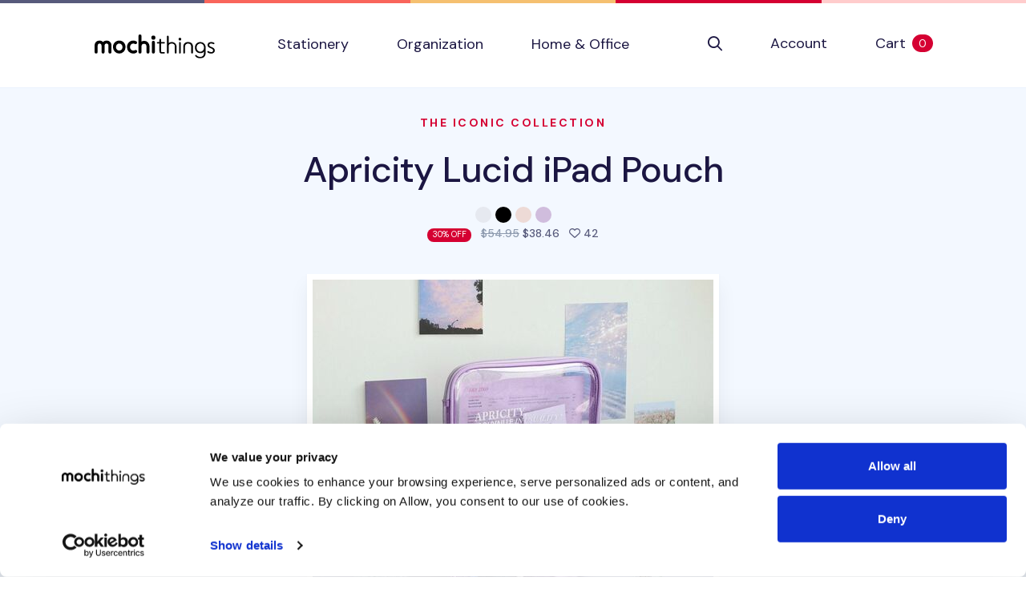

--- FILE ---
content_type: text/html; charset=utf-8
request_url: https://shop.mochithings.com/products/135854/variants/135858
body_size: 62129
content:
<!DOCTYPE html>
<html lang="en" data-controller="cookies-consent" data-cookies-consent-active-value="true">
  <head>
    <meta charset="utf-8">
    <meta name="viewport" content="width=device-width, initial-scale=1, shrink-to-fit=no">
    <title>
        MochiThings: Apricity Lucid iPad Pouch
    </title>

    <link rel="apple-touch-icon-precomposed" sizes="180x180" href="https://static-cache.mochi.media/assets/favicons/apple-touch-icon-180x180-precomposed-b16b835203b133037601611d0e873fac8c026ab9e6c116a8b60b31c58ce280e8.png">
<link rel="apple-touch-icon-precomposed" sizes="152x152" href="https://static-cache.mochi.media/assets/favicons/apple-touch-icon-152x152-precomposed-6d186323e2a1cd5166f1ad760554b5ddbde078daf28d35a8e70ebaf759f5857d.png">
<link rel="apple-touch-icon-precomposed" sizes="144x144" href="https://static-cache.mochi.media/assets/favicons/apple-touch-icon-144x144-precomposed-448f11177933b7545d8e714def89e8548f0c8a8a238b8958791210de02e84f55.png">
<link rel="apple-touch-icon-precomposed" sizes="120x120" href="https://static-cache.mochi.media/assets/favicons/apple-touch-icon-120x120-precomposed-2d09adb6e1a8440950c9296fd281ff3bcd5573c0cbd701fcd3f0d106588e393c.png">
<link rel="apple-touch-icon-precomposed" sizes="114x114" href="https://static-cache.mochi.media/assets/favicons/apple-touch-icon-114x114-precomposed-53d1eb40680984d1f5aa40c69b10b5a6c3c5782d875b3bc01588c266fb34b379.png">
<link rel="apple-touch-icon-precomposed" sizes="80x80" href="https://static-cache.mochi.media/assets/favicons/apple-touch-icon-80x80-precomposed-10ee8875273ea597bc2c611bfd3e0e184b4bc98b0be4b2f0f70ae19f35dfe60a.png">
<link rel="apple-touch-icon-precomposed" sizes="76x76" href="https://static-cache.mochi.media/assets/favicons/apple-touch-icon-76x76-precomposed-a9a0c667162ed4b028951d61e683b21dee673d48f406303eb013a8cb98f80b23.png">
<link rel="apple-touch-icon-precomposed" sizes="72x72" href="https://static-cache.mochi.media/assets/favicons/apple-touch-icon-72x72-precomposed-73ffcdb50838570aea378f56c0ddb40c7ca4b4822dc6c5ec2131d6ff77eeb561.png">
<link rel="apple-touch-icon-precomposed" sizes="60x60" href="https://static-cache.mochi.media/assets/favicons/apple-touch-icon-60x60-precomposed-e869d75b4e38d50cf787554143113ae8898d532ab4222df1c98ebd1cbb20d186.png">
<link rel="apple-touch-icon-precomposed" sizes="57x57" href="https://static-cache.mochi.media/assets/favicons/apple-touch-icon-57x57-precomposed-b0bdd7acb7585c702781b436257ec1912c4f5a0a69574d235242c59305e05a2f.png">
<link rel="apple-touch-icon-precomposed" sizes="40x40" href="https://static-cache.mochi.media/assets/favicons/apple-touch-icon-40x40-precomposed-3e82e8c8793e131f43e245d912e5ce35967fb7fa014d8992c0bac16218afcf04.png">
<link rel="apple-touch-icon-precomposed" href="https://static-cache.mochi.media/assets/favicons/apple-touch-icon-precomposed-b0bdd7acb7585c702781b436257ec1912c4f5a0a69574d235242c59305e05a2f.png">
<link rel="icon" type="image/png" sizes="192x192" href="https://static-cache.mochi.media/assets/favicons/android-chrome-192x192-1e9ba8b90a90699ff41a2a591576be325f4649125f35687b0ee3af30d59749e8.png">
<link rel="icon" type="image/png" sizes="96x96" href="https://static-cache.mochi.media/assets/favicons/favicon-96x96-1831bf22199e6bff470cf9ac1c35b3ee16b796374c5e6515bb740926f3ea795c.png">
<link rel="icon" type="image/png" sizes="32x32" href="https://static-cache.mochi.media/assets/favicons/favicon-32x32-004722600acc992230893732a17a88947a086be4677eb86fab6fa412d959ca73.png">
<link rel="icon" type="image/png" sizes="16x16" href="https://static-cache.mochi.media/assets/favicons/favicon-16x16-366c2975dd9620c502aa24178e2e88dfb26c8a194ecdd5f430c64a518489b9f3.png">
<link rel="shortcut icon" href="https://static-cache.mochi.media/assets/favicons/favicon-676856820db862b0ded39b7d7b2f30ade2826d16e34dbae685e149afefdabc90.ico">

    <meta name="csrf-param" content="authenticity_token" />
<meta name="csrf-token" content="tDNLIQ871nMo-g_wlhCu62z09Z8TeTQFVubjV0-vRZCmavDFzdz95jGO-Swxa3RcDpQ8t66mmCgeST-xnwmVTg" />
    <meta name="csp-nonce" content="044383025cb7383f81a082b70918fe43" />
      
<meta name="description" content="Express yourself with the Apricity iPad Pouch! It’s a fun pouch that’s clear so you can see everything inside and decorate it to add your own personality. It’s also na...">
<meta property="og:type" content="og:product">
<meta property="og:title" content="Apricity Lucid iPad Pouch">
<meta property="og:site_name" content="MochiThings">
<meta property="og:image" content="https://assets-production.mochi.media/products/135854/photos/260716-apricity-lucid-ipad-pouch-f47706.jpg">
<meta property="og:url" content="https://shop.mochithings.com/products/135854/variants/135858">
<meta property="og:description" content="Express yourself with the Apricity iPad Pouch! It’s a fun pouch that’s clear so you can see everything inside and decorate it to add your own personality. It’s also na...">
<meta property="og:price:standard_amount" content="54.95">
<meta property="og:availability" content="instock">
<meta property="product:price:amount" content="38.46">
<meta property="product:price:currency" content="USD">
<meta name="twitter:card" content="summary_large_image">
<meta name="twitter:site" content="@mochithings">
<meta name="twitter:title" content="Apricity Lucid iPad Pouch">
<meta name="twitter:description" content="Express yourself with the Apricity iPad Pouch! It’s a fun pouch that’s clear so you can see everything inside and decorate it to add your own personality. It’s also na...">
<meta name="twitter:image" content="https://assets-production.mochi.media/products/135854/photos/260716-apricity-lucid-ipad-pouch-f47706.jpg">
<link rel="canonical" href="https://shop.mochithings.com/products/135854">

<script type="application/ld+json" data-turbo-eval="false">
  {
    "@context": "https://schema.org",
    "@graph": [{"@context":"https://schema.org/","@type":"Organization","@id":"https://shop.mochithings.com/","name":"MochiThings","url":"https://shop.mochithings.com/","logo":"https://static-cache.mochi.media/assets/branding/logos/mochithings-15d93ec56eda5e5ebcca3f557e515b07bd645bbd6cbac767e2cd77fd1ce1d6f6.svg","sameAs":["https://www.facebook.com/mochithings","https://www.twitter.com/mochithings","https://www.instagram.com/mochigrams","https://www.pinterest.com/mochithings","https://www.linkedin.com/company/mochithings-llc"]},{"@context":"https://schema.org/","@type":"Product","@id":"https://shop.mochithings.com/products/135854/variants/135858","sku":"456CAA","mpn":"456CAA","name":"Apricity Lucid iPad Pouch, 04 Lavender Pearl","image":"https://assets-production.mochi.media/products/135854/photos/260716-apricity-lucid-ipad-pouch-f47706.jpg","description":"Express yourself with the Apricity iPad Pouch! It’s a fun pouch that’s clear so you can see everything inside and decorate it to add your own personality. It’s also na...","url":"https://shop.mochithings.com/products/135854/variants/135858","brand":{"@type":"Organization","@id":"https://shop.mochithings.com/","name":"MochiThings"},"offers":{"@type":"Offer","url":"https://shop.mochithings.com/products/135854/variants/135858","price":"54.95","priceCurrency":"USD","priceValidUntil":"2025-11-14","itemCondition":"https://schema.org/NewCondition","availability":"https://schema.org/InStock"}},{"@context":"https://schema.org","@type":"BreadcrumbList","itemListElement":[{"@type":"ListItem","position":1,"item":{"@type":"Organization","@id":"https://shop.mochithings.com/","url":"https://shop.mochithings.com/","name":"MochiThings"}},{"@type":"ListItem","position":2,"item":{"@type":"Product","@id":"https://shop.mochithings.com/products/135854/variants/135858","url":"https://shop.mochithings.com/products/135854/variants/135858","name":"Apricity Lucid iPad Pouch, 04 Lavender Pearl"}}]},{"@context":"https://schema.org","@type":"BreadcrumbList","itemListElement":[{"@type":"ListItem","position":1,"item":{"@type":"Organization","@id":"https://shop.mochithings.com/","url":"https://shop.mochithings.com/","name":"MochiThings"}},{"@type":"ListItem","position":2,"item":{"@type":"WebPage","@id":"https://shop.mochithings.com/brands/iconic","url":"https://shop.mochithings.com/brands/iconic","name":"Iconic"}},{"@type":"ListItem","position":3,"item":{"@type":"Product","@id":"https://shop.mochithings.com/products/135854/variants/135858","url":"https://shop.mochithings.com/products/135854/variants/135858","name":"Apricity Lucid iPad Pouch, 04 Lavender Pearl"}}]}]
  }
</script>




    <script src="https://static-cache.mochi.media/assets/bootstrap-6d00340d69a91c75d42a90c9cd3409f6e915da5fc68cd6a5c529ec27e903f3dc.js" data-turbo-track="reload" defer="defer"></script>
<script src="https://static-cache.mochi.media/assets/turbo-588051c9a0391b714f30ad01c8121b39e82532f5295039ddfc9a08344f0545a1.js" data-turbo-track="reload" defer="defer"></script>
<script src="https://static-cache.mochi.media/assets/pagy-3b0727b06b87d0217278a734c0b4d9a441abb8ee35c6499a0622070538f0f93b.js" data-turbo-track="reload" defer="defer"></script>
    <script src="https://static-cache.mochi.media/assets/mochistore-85973a891d0f89057051a69219bb6e5fe8c8d24f5f5f6f6900cab796faed0c03.js" data-turbo-track="reload" defer="defer" type="module"></script>
    <script src="https://static-cache.mochi.media/assets/telemetry-339148ac566995dbc30eabe7a7a9aa954c8121988816ddee13c9fcc768cee3ce.js" data-turbo-track="reload" defer="defer" type="module"></script>
    <script type="text/javascript" data-turbo-eval="false">
  window.dataLayer = window.dataLayer || [];
  function gtag(){dataLayer.push(arguments);}
  gtag('consent', 'default', {  'ad_storage': 'denied', 'ad_user_data': 'denied', 'ad_personalization': 'denied', 'analytics_storage': 'denied', 'functionality_storage': 'denied', 'personalization_storage': 'denied', 'security_storage': 'granted' }); 
  gtag('set', 'ads_data_redaction', true);
</script>
<script async src="https://www.googletagmanager.com/gtag/js?id=G-JXZXNMVB9Y" data-turbo-eval="false"></script>
<script type="text/javascript" data-turbo-eval="false">
!function(f,b,e,v,n,t,s){if(f.fbq)return;n=f.fbq=function(){n.callMethod?
n.callMethod.apply(n,arguments):n.queue.push(arguments)};if(!f._fbq)f._fbq=n;
n.push=n;n.loaded=!0;n.version='2.0';n.queue=[];t=b.createElement(e);t.async=!0;
t.src=v;s=b.getElementsByTagName(e)[0];s.parentNode.insertBefore(t,s)}(window,
document,'script','https://connect.facebook.net/en_US/fbevents.js');
if(window.gtag) { window.gtag('js', new Date()); window.gtag("config", "G-JXZXNMVB9Y"); window.gtag("config", "AW-985862229"); }
if(window.fbq) { window.fbq('consent', 'revoke'); window.fbq('dataProcessingOptions', ['LDU'], 0, 0); window.fbq('init', '185891788414631'); }
</script>
    <link rel="stylesheet" href="https://static-cache.mochi.media/assets/mochistore-vendor-400625169d941b4be5b7c17e5d33ad386dac4b8a422af4b5698ce495db04d5ab.css" data-turbo-track="reload" />
<link rel="stylesheet" href="https://static-cache.mochi.media/assets/mochistore-fonts-ebe93ec70c09bbd56e166c6952a2e05424b20ffa320b29c3d390b4c1a36bfde9.css" data-turbo-track="reload" />
<link rel="stylesheet" href="https://static-cache.mochi.media/assets/mochistore-ac2fa07e7847f9bba9144f63a4b18acccd280ee654cf587b1579a9ae2fc5b8ba.css" data-turbo-track="reload" />
  </head>

  <body data-cookies-consent-target="body">
    <div class="visually-hidden-focusable overflow-hidden"> 
  <div class="container-xl">
    <a class="d-inline-flex p-2 m-1" href="#content" data-turbo="false">Skip to main content</a>
    <a class="d-inline-flex p-2 m-1" href="/accessibility">Accessibility statement</a>
  </div>
</div>
    <nav class="navbar navbar-expand-lg navbar-light bg-white border-bottom" data-controller="navbar">
  <div class="container-fluid container-lg">

    <button class="navbar-toggler me-4 mt-1" type="button" data-bs-toggle="collapse" data-bs-target="#collapsible" aria-label="Toggle navigation" aria-expanded="false">
      <span class="navbar-toggler-icon"></span>
    </button>

    <a class="navbar-brand d-lg-none" title="Return to home" href="/">
  <img width="150" alt="Return to home" src="https://static-cache.mochi.media/assets/branding/logos/mochithings-15d93ec56eda5e5ebcca3f557e515b07bd645bbd6cbac767e2cd77fd1ce1d6f6.svg" />
</a>
    
    <turbo-frame id="mobile_cart_menu_item">
      <div class="ms-auto d-lg-none" data-turbo-permanent>
  <a class="align-items-center" rel="nofollow" data-turbo-frame="_top" href="/cart">
    <i class="fa-regular fa-shopping-cart text-dark" aria-hidden="true"></i>
    <span class="visually-hidden">View shopping cart</span>
    <span class="badge text-bg-primary ms-2">0 <span class="visually-hidden">items in cart</span></span>
</a></div>

</turbo-frame>
    <div class="collapse navbar-collapse" id="collapsible">
      <a class="navbar-brand d-none d-lg-block px-lg-6" title="Return to home" href="/">
  <img width="150" alt="Return to home" src="https://static-cache.mochi.media/assets/branding/logos/mochithings-15d93ec56eda5e5ebcca3f557e515b07bd645bbd6cbac767e2cd77fd1ce1d6f6.svg" />
</a>

      <ul class="navbar-nav w-100">
        <li class="nav-item">
  <a class="nav-link" role="button" href="/stationery">
    Stationery
</a></li>

        <li class="nav-item">
  <a class="nav-link" role="button" href="/organization">
    Organization
</a></li>

        <li class="nav-item">
  <a class="nav-link" role="button" href="/home-office">
    Home &amp; Office
</a></li>

      </ul>

      <turbo-frame id="cart_menu_cluster" target="_top">
  <ul class="navbar-nav">
    <li class="nav-item">
  <a class="nav-link" role="button" aria-label="Search" href="/search_results">
    <span style="vertical-align: middle;"><i class="fa-regular fa-search" aria-hidden="true"></i></span>
    <span class="d-inline-block d-lg-none ms-1">Search</span>
</a></li>

    <li class="nav-item">
  <a class="nav-link" href="/customers/sign_in">
    Account
</a></li>

    <li class="nav-item" data-turbo-permanent>
  <a class="nav-link d-flex align-items-center" rel="nofollow" data-turbo-frame="_top" href="/cart">
    Cart <span class="badge text-bg-primary ms-2">0 <span class="visually-hidden">items in cart</span></span>
</a></li>

  </ul>
</turbo-frame>
    </div>
  </div>
</nav>
    
    

<main role="main" id="content">
  <section class="pt-6 bg-light">
  <div class="container-fluid container-lg">
    <div class="row">
      <div class="col-12 text-center">
        <h1 class="display-4 mb-4">
          <small class="h6 d-block text-uppercase text-primary mb-5">
            <a href="/brands/iconic">The Iconic Collection</a>
          </small>

          <a class="text-dark" href="/products/135854">Apricity Lucid iPad Pouch</a>
        </h1>
        
            <img class="product-figure" alt="Apricity Lucid iPad Pouch, 01 Clear" src="https://assets-production.mochi.media/products/135855/figures/42218-figure-445b4d.jpg" width="20" height="20" />

            <img class="product-figure" alt="Apricity Lucid iPad Pouch, 02 Black" src="https://assets-production.mochi.media/products/135856/figures/42219-figure-52436e.jpg" width="20" height="20" />

            <img class="product-figure" alt="Apricity Lucid iPad Pouch, 03 Pink Pearl" src="https://assets-production.mochi.media/products/135857/figures/42220-figure-5f8467.jpg" width="20" height="20" />

            <img class="product-figure" alt="Apricity Lucid iPad Pouch, 04 Lavender Pearl" src="https://assets-production.mochi.media/products/135858/figures/42221-figure-341904.jpg" width="20" height="20" />


        <p class="h6 text-secondary mb-7">
            <span class="badge bg-primary text-uppercase badge-pill me-2">
    30% OFF
  </span>

<span class="me-2">
    <s class="text-gray-500">$54.95</s>

  $38.46
</span>
          <i class="fa-regular fa-heart" aria-hidden="true"></i> 42 <span class="visually-hidden">people favorited this product</span>
        </p>
      </div>
    </div>
  </div>
</section>

  <div class="position-relative">
    <div class="shape shape-fluid-x shape-bottom text-light pb-18">
      <div class="shape-img pb-8 pb-md-11">
        <svg viewBox="0 0 100 50" preserveAspectRatio="none"><path d="M0 0h100v25H75L25 50H0z" fill="currentColor"/></svg>
      </div>
    </div>
  </div>

  <section class="product-gallery" 
  role="region"
  aria-label="Product image gallery"
  data-controller="gallery gallery-zoom" 
  data-gallery-start-at-index-value="5">

  <div class="container-fluid container-lg">
    <div class="row justify-content-center">
      <div class="col-12 col-lg-7">

        <div class="swiper" 
          data-gallery-target="slider"
          role="img"
          aria-label="Apricity Lucid iPad Pouch product images"
          aria-live="polite">
          <div class="swiper-wrapper" aria-live="polite" aria-atomic="true">
              <div class="swiper-slide text-center pb-5" 
                role="group" 
                aria-label="Image 1 of 20">
                <img class="img-fluid border border-white border-7 shadow" alt="Apricity Lucid iPad Pouch - Image 1" data-gallery-zoom-target="photo" data-zoom-src="https://assets-production.mochi.media/products/135854/photos/260712-apricity-lucid-ipad-pouch-94b352.jpg" src="https://assets-production.mochi.media/products/135854/photos/square_thumbnail_260712-apricity-lucid-ipad-pouch-94b352.jpg" />
              </div>
              <div class="swiper-slide text-center pb-5" 
                role="group" 
                aria-label="Image 2 of 20">
                <img class="img-fluid border border-white border-7 shadow" alt="Apricity Lucid iPad Pouch - Image 2" data-gallery-zoom-target="photo" data-zoom-src="https://assets-production.mochi.media/products/135854/photos/260713-apricity-lucid-ipad-pouch-6cd30c.jpg" src="https://assets-production.mochi.media/products/135854/photos/square_thumbnail_260713-apricity-lucid-ipad-pouch-6cd30c.jpg" />
              </div>
              <div class="swiper-slide text-center pb-5" 
                role="group" 
                aria-label="Image 3 of 20">
                <img class="img-fluid border border-white border-7 shadow" alt="Apricity Lucid iPad Pouch - Image 3" data-gallery-zoom-target="photo" data-zoom-src="https://assets-production.mochi.media/products/135854/photos/260717-apricity-lucid-ipad-pouch-898b32.jpg" src="https://assets-production.mochi.media/products/135854/photos/square_thumbnail_260717-apricity-lucid-ipad-pouch-898b32.jpg" />
              </div>
              <div class="swiper-slide text-center pb-5" 
                role="group" 
                aria-label="Image 4 of 20">
                <img class="img-fluid border border-white border-7 shadow" alt="Apricity Lucid iPad Pouch - Image 4" data-gallery-zoom-target="photo" data-zoom-src="https://assets-production.mochi.media/products/135854/photos/260723-apricity-lucid-ipad-pouch-5fa570.jpg" src="https://assets-production.mochi.media/products/135854/photos/square_thumbnail_260723-apricity-lucid-ipad-pouch-5fa570.jpg" />
              </div>
              <div class="swiper-slide text-center pb-5" 
                role="group" 
                aria-label="Image 5 of 20">
                <img class="img-fluid border border-white border-7 shadow" alt="Apricity Lucid iPad Pouch - Image 5" data-gallery-zoom-target="photo" data-zoom-src="https://assets-production.mochi.media/products/135854/photos/260731-apricity-lucid-ipad-pouch-fd339e.jpg" src="https://assets-production.mochi.media/products/135854/photos/square_thumbnail_260731-apricity-lucid-ipad-pouch-fd339e.jpg" />
              </div>
              <div class="swiper-slide text-center pb-5" 
                role="group" 
                aria-label="Image 6 of 20">
                <img class="img-fluid border border-white border-7 shadow" alt="Apricity Lucid iPad Pouch - Image 6" data-gallery-zoom-target="photo" data-zoom-src="https://assets-production.mochi.media/products/135854/photos/260716-apricity-lucid-ipad-pouch-f47706.jpg" src="https://assets-production.mochi.media/products/135854/photos/square_thumbnail_260716-apricity-lucid-ipad-pouch-f47706.jpg" />
              </div>
              <div class="swiper-slide text-center pb-5" 
                role="group" 
                aria-label="Image 7 of 20">
                <img class="img-fluid border border-white border-7 shadow" alt="Apricity Lucid iPad Pouch - Image 7" data-gallery-zoom-target="photo" data-zoom-src="https://assets-production.mochi.media/products/135854/photos/260718-apricity-lucid-ipad-pouch-fef21c.jpg" src="https://assets-production.mochi.media/products/135854/photos/square_thumbnail_260718-apricity-lucid-ipad-pouch-fef21c.jpg" />
              </div>
              <div class="swiper-slide text-center pb-5" 
                role="group" 
                aria-label="Image 8 of 20">
                <img class="img-fluid border border-white border-7 shadow" alt="Apricity Lucid iPad Pouch - Image 8" data-gallery-zoom-target="photo" data-zoom-src="https://assets-production.mochi.media/products/135854/photos/260719-apricity-lucid-ipad-pouch-aab96a.jpg" src="https://assets-production.mochi.media/products/135854/photos/square_thumbnail_260719-apricity-lucid-ipad-pouch-aab96a.jpg" />
              </div>
              <div class="swiper-slide text-center pb-5" 
                role="group" 
                aria-label="Image 9 of 20">
                <img class="img-fluid border border-white border-7 shadow" alt="Apricity Lucid iPad Pouch - Image 9" data-gallery-zoom-target="photo" data-zoom-src="https://assets-production.mochi.media/products/135854/photos/260720-apricity-lucid-ipad-pouch-f4a8bc.jpg" src="https://assets-production.mochi.media/products/135854/photos/square_thumbnail_260720-apricity-lucid-ipad-pouch-f4a8bc.jpg" />
              </div>
              <div class="swiper-slide text-center pb-5" 
                role="group" 
                aria-label="Image 10 of 20">
                <img class="img-fluid border border-white border-7 shadow" alt="Apricity Lucid iPad Pouch - Image 10" data-gallery-zoom-target="photo" data-zoom-src="https://assets-production.mochi.media/products/135854/photos/260721-apricity-lucid-ipad-pouch-74bb4b.jpg" src="https://assets-production.mochi.media/products/135854/photos/square_thumbnail_260721-apricity-lucid-ipad-pouch-74bb4b.jpg" />
              </div>
              <div class="swiper-slide text-center pb-5" 
                role="group" 
                aria-label="Image 11 of 20">
                <img class="img-fluid border border-white border-7 shadow" alt="Apricity Lucid iPad Pouch - Image 11" data-gallery-zoom-target="photo" data-zoom-src="https://assets-production.mochi.media/products/135854/photos/260722-apricity-lucid-ipad-pouch-c5fd5c.jpg" src="https://assets-production.mochi.media/products/135854/photos/square_thumbnail_260722-apricity-lucid-ipad-pouch-c5fd5c.jpg" />
              </div>
              <div class="swiper-slide text-center pb-5" 
                role="group" 
                aria-label="Image 12 of 20">
                <img class="img-fluid border border-white border-7 shadow" alt="Apricity Lucid iPad Pouch - Image 12" data-gallery-zoom-target="photo" data-zoom-src="https://assets-production.mochi.media/products/135854/photos/260725-apricity-lucid-ipad-pouch-4674e3.jpg" src="https://assets-production.mochi.media/products/135854/photos/square_thumbnail_260725-apricity-lucid-ipad-pouch-4674e3.jpg" />
              </div>
              <div class="swiper-slide text-center pb-5" 
                role="group" 
                aria-label="Image 13 of 20">
                <img class="img-fluid border border-white border-7 shadow" alt="Apricity Lucid iPad Pouch - Image 13" data-gallery-zoom-target="photo" data-zoom-src="https://assets-production.mochi.media/products/135854/photos/260724-apricity-lucid-ipad-pouch-e712d2.jpg" src="https://assets-production.mochi.media/products/135854/photos/square_thumbnail_260724-apricity-lucid-ipad-pouch-e712d2.jpg" />
              </div>
              <div class="swiper-slide text-center pb-5" 
                role="group" 
                aria-label="Image 14 of 20">
                <img class="img-fluid border border-white border-7 shadow" alt="Apricity Lucid iPad Pouch - Image 14" data-gallery-zoom-target="photo" data-zoom-src="https://assets-production.mochi.media/products/135854/photos/260726-apricity-lucid-ipad-pouch-27e01b.jpg" src="https://assets-production.mochi.media/products/135854/photos/square_thumbnail_260726-apricity-lucid-ipad-pouch-27e01b.jpg" />
              </div>
              <div class="swiper-slide text-center pb-5" 
                role="group" 
                aria-label="Image 15 of 20">
                <img class="img-fluid border border-white border-7 shadow" alt="Apricity Lucid iPad Pouch - Image 15" data-gallery-zoom-target="photo" data-zoom-src="https://assets-production.mochi.media/products/135854/photos/260714-apricity-lucid-ipad-pouch-6fd353.jpg" src="https://assets-production.mochi.media/products/135854/photos/square_thumbnail_260714-apricity-lucid-ipad-pouch-6fd353.jpg" />
              </div>
              <div class="swiper-slide text-center pb-5" 
                role="group" 
                aria-label="Image 16 of 20">
                <img class="img-fluid border border-white border-7 shadow" alt="Apricity Lucid iPad Pouch - Image 16" data-gallery-zoom-target="photo" data-zoom-src="https://assets-production.mochi.media/products/135854/photos/260715-apricity-lucid-ipad-pouch-13ae3a.jpg" src="https://assets-production.mochi.media/products/135854/photos/square_thumbnail_260715-apricity-lucid-ipad-pouch-13ae3a.jpg" />
              </div>
              <div class="swiper-slide text-center pb-5" 
                role="group" 
                aria-label="Image 17 of 20">
                <img class="img-fluid border border-white border-7 shadow" alt="Apricity Lucid iPad Pouch - Image 17" data-gallery-zoom-target="photo" data-zoom-src="https://assets-production.mochi.media/products/135854/photos/260727-apricity-lucid-ipad-pouch-b93b89.jpg" src="https://assets-production.mochi.media/products/135854/photos/square_thumbnail_260727-apricity-lucid-ipad-pouch-b93b89.jpg" />
              </div>
              <div class="swiper-slide text-center pb-5" 
                role="group" 
                aria-label="Image 18 of 20">
                <img class="img-fluid border border-white border-7 shadow" alt="Apricity Lucid iPad Pouch - Image 18" data-gallery-zoom-target="photo" data-zoom-src="https://assets-production.mochi.media/products/135854/photos/260728-apricity-lucid-ipad-pouch-518bc8.jpg" src="https://assets-production.mochi.media/products/135854/photos/square_thumbnail_260728-apricity-lucid-ipad-pouch-518bc8.jpg" />
              </div>
              <div class="swiper-slide text-center pb-5" 
                role="group" 
                aria-label="Image 19 of 20">
                <img class="img-fluid border border-white border-7 shadow" alt="Apricity Lucid iPad Pouch - Image 19" data-gallery-zoom-target="photo" data-zoom-src="https://assets-production.mochi.media/products/135854/photos/260730-apricity-lucid-ipad-pouch-b390ba.jpg" src="https://assets-production.mochi.media/products/135854/photos/square_thumbnail_260730-apricity-lucid-ipad-pouch-b390ba.jpg" />
              </div>
              <div class="swiper-slide text-center pb-5" 
                role="group" 
                aria-label="Image 20 of 20">
                <img class="img-fluid border border-white border-7 shadow" alt="Apricity Lucid iPad Pouch - Image 20" data-gallery-zoom-target="photo" data-zoom-src="https://assets-production.mochi.media/products/135854/photos/260729-apricity-lucid-ipad-pouch-35a716.jpg" src="https://assets-production.mochi.media/products/135854/photos/square_thumbnail_260729-apricity-lucid-ipad-pouch-35a716.jpg" />
              </div>
          </div>

          <!-- Navigation buttons -->
          <button type="button" 
            class="swiper-button-prev d-none d-lg-block"
            aria-label="View previous product image">
            <i class="fa-regular fa-arrow-left" aria-hidden="true"></i>
          </button>
          <button type="button" 
            class="swiper-button-next d-none d-lg-block"
            aria-label="View next product image">
            <i class="fa-regular fa-arrow-right" aria-hidden="true"></i>
          </button>

          <!-- Pagination dots -->
          <div class="swiper-pagination" 
            role="tablist" 
            aria-label="Image pagination"></div>
        </div>

      </div>
    </div>

  </div>
</section>


  <section class="py-5 py-lg-10"
    data-controller="telemetry--product" 
    data-telemetry--product-product-id-value="135858"
    data-telemetry--product-product-ids-value="[135855, 135856, 135857, 135858]"
    data-telemetry--product-product-name-value="Apricity Lucid iPad Pouch, 04 Lavender Pearl"
    data-telemetry--product-product-brand-value="Iconic"
    data-telemetry--product-product-category-value="Tablet Pouches"
    data-telemetry--product-product-price-value="38.46"
    data-telemetry--product-cart-id-value="">

    <div class="container-fluid container-lg bg-white" data-telemetry--product-target="product">
      <div class="row">
        <div class="col-12 col-lg">

          <ul class="nav nav-tabs" role="tablist" data-controller="tabs">
            <li class="nav-item" role="presentation">
              <button class="nav-link active" id="nav-description-tab" data-bs-toggle="tab" data-bs-target="#nav-description" type="button" role="tab" aria-controls="nav-description" aria-selected="true" data-tabs-target="tab">Description</button>
            </li>
            <li class="nav-item" role="presentation">
              <button class="nav-link" id="nav-gallery-tab" data-bs-toggle="tab" data-bs-target="#nav-gallery" type="button" role="tab" aria-controls="nav-gallery" aria-selected="false" data-tabs-target="tab">Gallery</button>
            </li>
            <li class="nav-item" role="presentation">
              <button class="nav-link" id="nav-specifications-tab" data-bs-toggle="tab" data-bs-target="#nav-specifications" type="button" role="tab" aria-controls="nav-specifications" aria-selected="false" data-tabs-target="tab">Specifications</button>
            </li>
            <li class="nav-item" role="presentation">
              <button class="nav-link" id="nav-inventory-tab" data-bs-toggle="tab" data-bs-target="#nav-inventory" type="button" role="tab" aria-controls="nav-inventory" aria-selected="false" data-tabs-target="tab">Inventory</button>
            </li>
          </ul>

          <div class="tab-content my-5">
            <section class="tab-pane fade show active" id="nav-description" role="tabpanel" tabindex="0" aria-labelledby="nav-description-tab">
  <p>Express yourself with the <strong>Apricity iPad Pouch</strong>! It’s a fun pouch that’s clear so you can see everything inside and decorate it to add your own personality. It’s also naturally waterproof so you won’t need to worry about the pouch getting wet. The pouch is also roomy enough to hold extra items like documents, cables, stationery and more!</p>


	<ul>
	<li>Fits 12.9” iPad Pro and similar devices
	<ul>
	<li>Inner Size: 9.06&#215;12.60 inches </li>
	</ul>
	</li>
		<li>Elastic Band Pen Holder (Inside, Middle)</li>
	</ul>


	<p><strong>Please Note</strong>: Due to the nature of <span class="caps">PVC</span>, scratches are easily visible and discoloration may occur when exposed to sunlight for a long time.</p>

  
</section>


            <section class="tab-pane fade" id="nav-gallery" role="tabpanel" aria-labelledby="nav-gallery-tab" tabindex="0">
              <turbo-frame loading="lazy" id="gallery_products_store_product_135854" src="/products/135854/gallery.turbo_stream" target="_top"> 
</turbo-frame>            </section>

            <section class="tab-pane fade" id="nav-specifications" role="tabpanel" tabindex="0" aria-labelledby="nav-specifications-tab">

  <div class="table-responsive">

      <table class="table table-bordered fs-6">
        <thead>
          <th>Style</th>
          <th>Dimensions</th>
          <th>Weight</th>
          <th>Materials</th>
        </thead>

        <tbody>
          <tr>
            <td class="align-middle">
                <img class="product-figure" alt="Apricity Lucid iPad Pouch, 01 Clear" src="https://assets-production.mochi.media/products/135855/figures/42218-figure-445b4d.jpg" width="20" height="20" />

              01 Clear
            </td>
            <td>12.99 x 9.45 x 0.79in.</td>
            <td>12oz</td>
            <td>PVC, Nylon</td>
          </tr>
          <tr>
            <td class="align-middle">
                <img class="product-figure" alt="Apricity Lucid iPad Pouch, 02 Black" src="https://assets-production.mochi.media/products/135856/figures/42219-figure-52436e.jpg" width="20" height="20" />

              02 Black
            </td>
            <td>12.99 x 9.45 x 0.79in.</td>
            <td>12oz</td>
            <td>PVC, Nylon</td>
          </tr>
          <tr>
            <td class="align-middle">
                <img class="product-figure" alt="Apricity Lucid iPad Pouch, 03 Pink Pearl" src="https://assets-production.mochi.media/products/135857/figures/42220-figure-5f8467.jpg" width="20" height="20" />

              03 Pink Pearl
            </td>
            <td>12.99 x 9.45 x 0.79in.</td>
            <td>12oz</td>
            <td>PVC, Nylon</td>
          </tr>
          <tr>
            <td class="align-middle">
                <img class="product-figure" alt="Apricity Lucid iPad Pouch, 04 Lavender Pearl" src="https://assets-production.mochi.media/products/135858/figures/42221-figure-341904.jpg" width="20" height="20" />

              04 Lavender Pearl
            </td>
            <td>12.99 x 9.45 x 0.79in.</td>
            <td>12oz</td>
            <td>PVC, Nylon</td>
          </tr>
        </tbody>
      </table>

  </div>

</section>

            <section class="tab-pane fade" id="nav-inventory" role="tabpanel" tabindex="0" aria-labelledby="nav-inventory-tab">

  <div class="table-responsive">

      <table class="table table-bordered fs-6" role="table" aria-label="Product inventory by style and location">
        <thead>
          <tr>
            <th scope="col">Style</th>
            <th scope="col">Location</th>
          </tr>
        </thead>

        <tbody>
            <tr>
              <th scope="row">
                <img class="product-figure" alt="Apricity Lucid iPad Pouch, 01 Clear style indicator" src="https://assets-production.mochi.media/products/135855/figures/42218-figure-445b4d.jpg" width="20" height="20" />
                01 Clear
              </th>
              <td>
                    <table class="table">
                        <tr>
                          <td class="p-0 py-3 border-0">
                            <strong>
                              <a data-turbo-stream="true" class="text-dark" href="/stores/55">
                                <i class="fa-solid fa-location-dot fa-fw" aria-hidden="true"></i>
                                MochiThings Tukwila Southcenter Store
</a>                            </strong>

                            <br>

                              <span class="text-success">
                                <i class="fa-regular fa-check-circle fa-fw" aria-hidden="true"></i>
                                <span class="visually-hidden">Status: </span>In Stock &mdash; Ready to Ship or Pickup
                              </span>
                          </td>
                        </tr>
                        <tr>
                          <td class="p-0 py-3 border-0">
                            <strong>
                              <a data-turbo-stream="true" class="text-dark" href="/stores/57">
                                <i class="fa-solid fa-location-dot fa-fw" aria-hidden="true"></i>
                                MochiThings Downtown Seattle Store
</a>                            </strong>

                            <br>

                              <span class="text-success">
                                <i class="fa-regular fa-check-circle fa-fw" aria-hidden="true"></i>
                                <span class="visually-hidden">Status: </span>In Stock &mdash; Ready to Ship or Pickup
                              </span>
                          </td>
                        </tr>
                    </table>
              </td>
            </tr>
            <tr>
              <th scope="row">
                <img class="product-figure" alt="Apricity Lucid iPad Pouch, 02 Black style indicator" src="https://assets-production.mochi.media/products/135856/figures/42219-figure-52436e.jpg" width="20" height="20" />
                02 Black
              </th>
              <td>
                    <table class="table">
                        <tr>
                          <td class="p-0 py-3 border-0">
                            <strong>
                              <a data-turbo-stream="true" class="text-dark" href="/stores/55">
                                <i class="fa-solid fa-location-dot fa-fw" aria-hidden="true"></i>
                                MochiThings Tukwila Southcenter Store
</a>                            </strong>

                            <br>

                              <span class="text-success">
                                <i class="fa-regular fa-check-circle fa-fw" aria-hidden="true"></i>
                                <span class="visually-hidden">Status: </span>In Stock &mdash; Ready to Ship or Pickup
                              </span>
                          </td>
                        </tr>
                        <tr>
                          <td class="p-0 py-3 border-0">
                            <strong>
                              <a data-turbo-stream="true" class="text-dark" href="/stores/57">
                                <i class="fa-solid fa-location-dot fa-fw" aria-hidden="true"></i>
                                MochiThings Downtown Seattle Store
</a>                            </strong>

                            <br>

                              <span class="text-success">
                                <i class="fa-regular fa-check-circle fa-fw" aria-hidden="true"></i>
                                <span class="visually-hidden">Status: </span>In Stock &mdash; Ready to Ship or Pickup
                              </span>
                          </td>
                        </tr>
                    </table>
              </td>
            </tr>
            <tr>
              <th scope="row">
                <img class="product-figure" alt="Apricity Lucid iPad Pouch, 03 Pink Pearl style indicator" src="https://assets-production.mochi.media/products/135857/figures/42220-figure-5f8467.jpg" width="20" height="20" />
                03 Pink Pearl
              </th>
              <td>
                    <table class="table">
                        <tr>
                          <td class="p-0 py-3 border-0">
                            <strong>
                              <a data-turbo-stream="true" class="text-dark" href="/stores/55">
                                <i class="fa-solid fa-location-dot fa-fw" aria-hidden="true"></i>
                                MochiThings Tukwila Southcenter Store
</a>                            </strong>

                            <br>

                              <span class="text-success">
                                <i class="fa-regular fa-check-circle fa-fw" aria-hidden="true"></i>
                                <span class="visually-hidden">Status: </span>In Stock &mdash; Ready to Ship or Pickup
                              </span>
                          </td>
                        </tr>
                        <tr>
                          <td class="p-0 py-3 border-0">
                            <strong>
                              <a data-turbo-stream="true" class="text-dark" href="/stores/57">
                                <i class="fa-solid fa-location-dot fa-fw" aria-hidden="true"></i>
                                MochiThings Downtown Seattle Store
</a>                            </strong>

                            <br>

                              <span class="text-success">
                                <i class="fa-regular fa-check-circle fa-fw" aria-hidden="true"></i>
                                <span class="visually-hidden">Status: </span>In Stock &mdash; Ready to Ship or Pickup
                              </span>
                          </td>
                        </tr>
                    </table>
              </td>
            </tr>
            <tr>
              <th scope="row">
                <img class="product-figure" alt="Apricity Lucid iPad Pouch, 04 Lavender Pearl style indicator" src="https://assets-production.mochi.media/products/135858/figures/42221-figure-341904.jpg" width="20" height="20" />
                04 Lavender Pearl
              </th>
              <td>
                    <table class="table">
                        <tr>
                          <td class="p-0 py-3 border-0">
                            <strong>
                              <a data-turbo-stream="true" class="text-dark" href="/stores/55">
                                <i class="fa-solid fa-location-dot fa-fw" aria-hidden="true"></i>
                                MochiThings Tukwila Southcenter Store
</a>                            </strong>

                            <br>

                              <span class="text-success">
                                <i class="fa-regular fa-check-circle fa-fw" aria-hidden="true"></i>
                                <span class="visually-hidden">Status: </span>In Stock &mdash; Ready to Ship or Pickup
                              </span>
                          </td>
                        </tr>
                        <tr>
                          <td class="p-0 py-3 border-0">
                            <strong>
                              <a data-turbo-stream="true" class="text-dark" href="/stores/57">
                                <i class="fa-solid fa-location-dot fa-fw" aria-hidden="true"></i>
                                MochiThings Downtown Seattle Store
</a>                            </strong>

                            <br>

                              <span class="text-success">
                                <i class="fa-regular fa-check-circle fa-fw" aria-hidden="true"></i>
                                <span class="visually-hidden">Status: </span>In Stock &mdash; Ready to Ship or Pickup
                              </span>
                          </td>
                        </tr>
                    </table>
              </td>
            </tr>
        </tbody>
      </table>
  </div>

</section>

          </div>
        </div>

        <div class="col-12 col-lg-5 order-first order-lg-last mb-5">
          
            <div class="card mb-5 rounded shadow-sm">
  <div class="card-body p-5">

    <div class="d-flex align-items-start">
      <div>
        <p class="mt-3 mb-0">
          <i class="fa-solid fa-boxes-packing fa-fw fa-xl" aria-hidden="true"></i>
        </p>
      </div>

      <div class="ms-3">
        <p class="mb-0 fs-6">
          Order today, pick up <strong class="text-dark">today</strong> at <a data-turbo-stream="true" href="/stores/57">MochiThings Downtown Seattle Store</a> or 
          have it delivered Nov 12 - Nov 17. <strong class="text-dark">Free US ground shipping</strong> for orders $100+.
        </p>
      </div>
    </div>

  </div>
</div>

            <div class="card border-top border-top-3 border-primary">
  <div class="card-header d-none">
    <h2>Apricity Lucid iPad Pouch Styles</h2>
  </div>

  <div class="list-group rounded-0">
      <div class="list-group-item  border-top-0">

        <div class="d-flex align-items-center">

          <div>
            <img class="product-figure" alt="Apricity Lucid iPad Pouch, 01 Clear" src="https://assets-production.mochi.media/products/135855/figures/42218-figure-445b4d.jpg" width="40" height="40" />

          </div>

          <div class="ms-3">
            <h3 class="h4 mb-0">
              <a class="text-dark" href="/products/135854/variants/135855">
                01 Clear
</a>            </h3>

            <p class="h6 mb-0 font-weight-normal text-gray-600">
                  <span class="badge bg-primary text-uppercase badge-pill me-2">
    30% OFF
  </span>

<span class="me-2">
    <s class="text-gray-500">$54.95</s>

  $38.46
</span>
            </p>
          </div>

          <div class="ms-auto">
              <form data-controller="products--add-to-cart-button" data-method="post" data-action="submit-&gt;telemetry--product#processAddToCartEvent submit-&gt;products--add-to-cart-button#handleAddToCartEvent" data-telemetry--product-product-id-param="135855" data-telemetry--product-product-ids-param="[135855]" data-telemetry--product-product-name-param="Apricity Lucid iPad Pouch, 01 Clear" data-telemetry--product-product-brand-param="Iconic" data-telemetry--product-product-category-param="Tablet Pouches" data-telemetry--product-product-price-param="38.46" action="/cart/cart_items" accept-charset="UTF-8" method="post"><input type="hidden" name="authenticity_token" value="o22Q6B8pNzjbw5VUNO8xw_yWmif6JhPc3m6QXMLItO__OOHZoDo7YYRTozxfL_E6auHIJy5tmuq8Q712X7adkQ" autocomplete="off" />
  <input value="135855" autocomplete="off" type="hidden" name="cart_item[product_id]" id="cart_item_product_id" />
  <input value="1" autocomplete="off" type="hidden" name="cart_item[quantity]" id="cart_item_quantity" />

  <button type="submit" 
    data-products--add-to-cart-button-target="button" 
    class="btn btn-sm btn-outline-primary" 
    id="product_135855_atc" aria-label="Add to Cart">
    <i class="fa-regular fa-shopping-cart" aria-hidden="true"></i> Add <span class="visually-hidden">to Cart</span>
  </button>

  <span aria-label="1 quantity of Apricity Lucid iPad Pouch, 01 Clear added to cart" class="d-none" data-products--add-to-cart-button-target="message"></span>
</form>

          </div>
          
        </div>



      </div>
      <div class="list-group-item  ">

        <div class="d-flex align-items-center">

          <div>
            <img class="product-figure" alt="Apricity Lucid iPad Pouch, 02 Black" src="https://assets-production.mochi.media/products/135856/figures/42219-figure-52436e.jpg" width="40" height="40" />

          </div>

          <div class="ms-3">
            <h3 class="h4 mb-0">
              <a class="text-dark" href="/products/135854/variants/135856">
                02 Black
</a>            </h3>

            <p class="h6 mb-0 font-weight-normal text-gray-600">
                  <span class="badge bg-primary text-uppercase badge-pill me-2">
    30% OFF
  </span>

<span class="me-2">
    <s class="text-gray-500">$54.95</s>

  $38.46
</span>
            </p>
          </div>

          <div class="ms-auto">
              <form data-controller="products--add-to-cart-button" data-method="post" data-action="submit-&gt;telemetry--product#processAddToCartEvent submit-&gt;products--add-to-cart-button#handleAddToCartEvent" data-telemetry--product-product-id-param="135856" data-telemetry--product-product-ids-param="[135856]" data-telemetry--product-product-name-param="Apricity Lucid iPad Pouch, 02 Black" data-telemetry--product-product-brand-param="Iconic" data-telemetry--product-product-category-param="Tablet Pouches" data-telemetry--product-product-price-param="38.46" action="/cart/cart_items" accept-charset="UTF-8" method="post"><input type="hidden" name="authenticity_token" value="NyJeTWZBSITJXTAvoOHixGiYUGXYZlnKxGeg0xkqaL5rdy982VJE3ZbNBkfLISI9_u8CZQwt0PymSo35hFRBwA" autocomplete="off" />
  <input value="135856" autocomplete="off" type="hidden" name="cart_item[product_id]" id="cart_item_product_id" />
  <input value="1" autocomplete="off" type="hidden" name="cart_item[quantity]" id="cart_item_quantity" />

  <button type="submit" 
    data-products--add-to-cart-button-target="button" 
    class="btn btn-sm btn-outline-primary" 
    id="product_135856_atc" aria-label="Add to Cart">
    <i class="fa-regular fa-shopping-cart" aria-hidden="true"></i> Add <span class="visually-hidden">to Cart</span>
  </button>

  <span aria-label="1 quantity of Apricity Lucid iPad Pouch, 02 Black added to cart" class="d-none" data-products--add-to-cart-button-target="message"></span>
</form>

          </div>
          
        </div>



      </div>
      <div class="list-group-item  ">

        <div class="d-flex align-items-center">

          <div>
            <img class="product-figure" alt="Apricity Lucid iPad Pouch, 03 Pink Pearl" src="https://assets-production.mochi.media/products/135857/figures/42220-figure-5f8467.jpg" width="40" height="40" />

          </div>

          <div class="ms-3">
            <h3 class="h4 mb-0">
              <a class="text-dark" href="/products/135854/variants/135857">
                03 Pink Pearl
</a>            </h3>

            <p class="h6 mb-0 font-weight-normal text-gray-600">
                  <span class="badge bg-primary text-uppercase badge-pill me-2">
    30% OFF
  </span>

<span class="me-2">
    <s class="text-gray-500">$54.95</s>

  $38.46
</span>
            </p>
          </div>

          <div class="ms-auto">
              <form data-controller="products--add-to-cart-button" data-method="post" data-action="submit-&gt;telemetry--product#processAddToCartEvent submit-&gt;products--add-to-cart-button#handleAddToCartEvent" data-telemetry--product-product-id-param="135857" data-telemetry--product-product-ids-param="[135857]" data-telemetry--product-product-name-param="Apricity Lucid iPad Pouch, 03 Pink Pearl" data-telemetry--product-product-brand-param="Iconic" data-telemetry--product-product-category-param="Tablet Pouches" data-telemetry--product-product-price-param="38.46" action="/cart/cart_items" accept-charset="UTF-8" method="post"><input type="hidden" name="authenticity_token" value="YvU-AVhxpZIbYJsezc8xLugqV2hIUnU-5ffdszO6n4s-oE8w52Kpy0TwrXamD_HXfl0FaJwZ_AiH2vCZrsS29Q" autocomplete="off" />
  <input value="135857" autocomplete="off" type="hidden" name="cart_item[product_id]" id="cart_item_product_id" />
  <input value="1" autocomplete="off" type="hidden" name="cart_item[quantity]" id="cart_item_quantity" />

  <button type="submit" 
    data-products--add-to-cart-button-target="button" 
    class="btn btn-sm btn-outline-primary" 
    id="product_135857_atc" aria-label="Add to Cart">
    <i class="fa-regular fa-shopping-cart" aria-hidden="true"></i> Add <span class="visually-hidden">to Cart</span>
  </button>

  <span aria-label="1 quantity of Apricity Lucid iPad Pouch, 03 Pink Pearl added to cart" class="d-none" data-products--add-to-cart-button-target="message"></span>
</form>

          </div>
          
        </div>



      </div>
      <div class="list-group-item border-top-3 border-bottom-4 ">

        <div class="d-flex align-items-center">

          <div>
            <img class="product-figure" alt="Apricity Lucid iPad Pouch, 04 Lavender Pearl" src="https://assets-production.mochi.media/products/135858/figures/42221-figure-341904.jpg" width="40" height="40" />

          </div>

          <div class="ms-3">
            <h3 class="h4 mb-0">
              <a class="text-dark" href="/products/135854/variants/135858">
                04 Lavender Pearl
</a>            </h3>

            <p class="h6 mb-0 font-weight-normal text-gray-600">
                  <span class="badge bg-primary text-uppercase badge-pill me-2">
    30% OFF
  </span>

<span class="me-2">
    <s class="text-gray-500">$54.95</s>

  $38.46
</span>
            </p>
          </div>

          <div class="ms-auto">
              <form data-controller="products--add-to-cart-button" data-method="post" data-action="submit-&gt;telemetry--product#processAddToCartEvent submit-&gt;products--add-to-cart-button#handleAddToCartEvent" data-telemetry--product-product-id-param="135858" data-telemetry--product-product-ids-param="[135858]" data-telemetry--product-product-name-param="Apricity Lucid iPad Pouch, 04 Lavender Pearl" data-telemetry--product-product-brand-param="Iconic" data-telemetry--product-product-category-param="Tablet Pouches" data-telemetry--product-product-price-param="38.46" action="/cart/cart_items" accept-charset="UTF-8" method="post"><input type="hidden" name="authenticity_token" value="LVdDL4My-tmOB_SgKqx1m85iopE1Td9yjbVOYG7FTRhxAjIePCH2gNGXwshBbLViWBXwkeEGVkTvmGNK87tkZg" autocomplete="off" />
  <input value="135858" autocomplete="off" type="hidden" name="cart_item[product_id]" id="cart_item_product_id" />
  <input value="1" autocomplete="off" type="hidden" name="cart_item[quantity]" id="cart_item_quantity" />

  <button type="submit" 
    data-products--add-to-cart-button-target="button" 
    class="btn btn-sm btn-outline-primary" 
    id="product_135858_atc" aria-label="Add to Cart">
    <i class="fa-regular fa-shopping-cart" aria-hidden="true"></i> Add <span class="visually-hidden">to Cart</span>
  </button>

  <span aria-label="1 quantity of Apricity Lucid iPad Pouch, 04 Lavender Pearl added to cart" class="d-none" data-products--add-to-cart-button-target="message"></span>
</form>

          </div>
          
        </div>



      </div>
  </div>
</div>

          <div class="py-5 text-center">
  <turbo-frame id="favorite_button_products_store_product_135854">
      <form data-method="post" data-action="submit-&gt;telemetry--product#processAddToWishlistEvent" data-telemetry--product-product-id-param="135854" data-telemetry--product-product-ids-param="[135854]" data-telemetry--product-product-name-param="Apricity Lucid iPad Pouch" data-telemetry--product-product-brand-param="Iconic" data-telemetry--product-product-category-param="Tablet Pouches" data-telemetry--product-product-price-param="38.46" action="/favorites/favorite_items" accept-charset="UTF-8" method="post"><input type="hidden" name="authenticity_token" value="V-EnG-T4Dr2-Vq4FuCq7yN72CHAwtYFhFgVm9CvXL5oRdVwSplqKJgiq9QTPMc2LAK9kJC0bPswazNI-JigpQg" autocomplete="off" />
  <input value="135854" autocomplete="off" type="hidden" name="favorite_product[product_id]" id="favorite_product_product_id" />

  <button id="product_atf" type="submit" class="btn btn-sm btn-outline-dark w-100">
    <i class="fa-regular fa-heart text-primary" aria-hidden="true"></i>
    Add to Favorites
  </button>
</form>
</turbo-frame></div>
        </div>
      </div>

    </div>
  </section>

  <turbo-frame loading="lazy" id="similar_products_products_store_product_135854" src="/products/135854/similar_products.turbo_stream" target="_top"> 
</turbo-frame>
</main>

    <footer class="py-8 py-md-11 bg-dark border-multicolor">
  <div class="container-fluid container-lg">
    <div class="row">
      <div class="col-12 col-lg-3">
        <img width="180" alt="mochithings logo" class="mt-5" style="margin-left: -15px;" src="https://static-cache.mochi.media/assets/branding/logos/mochithings-inverse-26efe4c9d04c5e98053482d742814ba8da096e8f9028926b8d703de70fb904d2.svg" />

        <p>
          <address class="text-white-60">
            <strong class="text-white">MochiThings Downtown Seattle Store</strong><br>
            101 STEWART ST STE 101<br>
            SEATTLE WA<br>
            98101-1073
          </address>
        </p>

        <p class="small text-white-60 mb-0"><i class="fa-regular fa-envelope fa-fw" aria-hidden="true"></i> support@mochithings.com</p>
        <p class="small text-white-60"><i class="fa-solid fa-mobile-alt fa-fw" aria-hidden="true"></i> 206-278-2631</p>

        <p>
          <address class="text-white-60">
            <strong class="text-white">MochiThings Tukwila Southcenter Store</strong><br>
            1051 ANDOVER PARK E<br>
            TUKWILA WA<br>
            98188-7615
          </address>
        </p>

        <p class="small text-white-60 mb-0"><i class="fa-regular fa-envelope fa-fw" aria-hidden="true"></i> support@mochithings.com</p>
        <p class="small text-white-60"><i class="fa-solid fa-mobile-alt fa-fw" aria-hidden="true"></i> 253-785-9815</p>
      </div>

      <div class="col-12 col-lg-3">
        <p class="h6 text-uppercase text-white mb-3 mb-md-5">
  Help Center
</p>

<ul class="list-unstyled">
  <li class="mb-3">
    <a class="text-white-60" href="/contact_us">
      Contact Us
</a>  </li>
  <li class="mb-3">
    <a class="text-white-60" href="/contact_us">
      FAQs
</a>  </li>
    <li class="mb-3">
    <a class="text-white-60" href="/accessibility">
      Accessibility
</a>  </li>
</ul>
        <p class="h6 text-uppercase text-white mb-3 mb-md-5">
  Quick Links
</p>

<ul class="list-unstyled">
  <li class="mb-3">
    <a class="text-white-60" href="/cart">
      View Shopping Cart
</a>  </li>
  <li class="mb-3">
    <a class="text-white-60" href="/customers/sign_up">
      Register Account
</a>  </li>
  <li class="mb-3">
    <a class="text-white-60" href="/customers/sign_in">
      Account Sign In
</a>  </li>
  <li class="mb-3">
    <a class="text-white-60" href="/orders">
      Order History
</a>  </li>
</ul>
        <p class="h6 text-uppercase text-white mb-3 mb-md-5">
  <i class="fa-solid fa-gift-card" aria-hidden="true"></i> Gift Cards
</p>

<ul class="list-unstyled">
  <li class="mb-3">
    <a class="text-white-60" href="/purchase-gift-card">
      Purchase Gift Card
</a>  </li>
  <li class="mb-3">
    <a class="text-white-60" href="/redeem-gift-card">
      Redeem Gift Card
</a>  </li>
  <li class="mb-3">
    <a class="text-white-60" href="/gift_card_faqs">
      Gift Card FAQs
</a>  </li>
</ul>
      </div>

      <div class="col-12 col-lg-3">
        <p class="h6 text-uppercase text-white mb-3 mb-md-5">
  Company
</p>

<ul class="list-unstyled">
  <li class="mb-3">
    <a class="text-white-60" href="/about_us">
      About Us
</a>  </li>
  <li class="mb-3">
    <a target="_blank" rel="nofollow noopener noreferrer" class="text-white-60" href="https://customerreviews.google.com/v/merchant?q=mochithings.com&amp;c=US&amp;v=19">
      Store Reviews <i class="fa-regular fa-arrow-up-right-from-square ms-1 fa-fw" aria-hidden="true"></i>
</a>  </li>
  <li class="mb-3">
    <a class="text-white-60 align-items-center" href="/operation_status">
      Operation Status
      <i class="fa-regular fa-battery-full text-success ms-1 fa-fw" aria-hidden="true"></i>
</a>  </li>
</ul>
        <p class="h6 text-uppercase text-white mb-3 mb-md-5">
  Policies
</p>

<ul class="list-unstyled">
  <li class="mb-3">
    <a class="text-white-60" href="/shipping_policy">
      Shipping Policy
</a>  </li>
  <li class="mb-3">
    <a class="text-white-60" href="/return_policy">
      Return Policy
</a>  </li>
  <li class="mb-3">
    <a class="text-white-60" href="/exchange_policy">
      Exchange Policy
</a>  </li>
  <li class="mb-3">
    <a class="text-white-60" href="/replacement_policy">
      Replacement Policy
</a>  </li>
  <li class="mb-3">
    <a class="text-white-60" href="/payment_policy">
      Payment Policy
</a>  </li>
  <li class="mb-3">
    <a class="text-white-60" href="/privacy_policy">
      Privacy Policy
</a>  </li>
  <li class="mb-3">
    <a class="text-white-60" href="/cookies_declaration">
      Cookies Declaration
</a>  </li>
</ul>  
      </div>

      <div class="col-12 col-lg-3">
        <p class="h6 text-uppercase text-white mb-3 mb-md-5">
  Our Communities
</p>

<ul class="list-unstyled mb-0">
  <li class="list-item mb-2">
    <a href="https://www.facebook.com/mochithings" target="_blank" rel="nofollow noopener noreferrer" class="btn btn-sm btn-dark">
      <i class="fa-brands fa-fw fa-facebook-f" aria-hidden="true"></i> Facebook
    </a>
  </li>

  <li class="list-item mb-2">
    <a href="https://www.instagram.com/mochigrams" target="_blank" rel="nofollow noopener noreferrer" class="btn btn-sm btn-dark">
      <i class="fa-brands fa-fw fa-instagram" aria-hidden="true"></i> Instagram
    </a>
  </li>

  <li class="list-item mb-2">
    <a href="https://www.pinterest.com/mochithings" target="_blank" rel="nofollow noopener noreferrer" class="btn btn-sm btn-dark">
      <i class="fa-brands fa-fw fa-pinterest" aria-hidden="true"></i> Pinterest
    </a>
  </li>

  <li class="list-item mb-2">
    <a href="https://www.twitter.com/mochithings" target="_blank" rel="nofollow noopener noreferrer" class="btn btn-sm btn-dark">
      <i class="fa-brands fa-fw fa-twitter" aria-hidden="true"></i> Twitter
    </a>
  </li>

  <li class="list-item mb-2">
    <a href="https://www.youtube.com/mochithings" target="_blank" rel="nofollow noopener noreferrer" class="btn btn-sm btn-dark">
      <i class="fa-brands fa-fw fa-youtube" aria-hidden="true"></i> YouTube
    </a>
  </li>
  <li class="list-item mb-2">
    <a href="https://www.tiktok.com/@mochithings" target="_blank" rel="nofollow noopener noreferrer" class="btn btn-sm btn-dark">
      <i class="fa-brands fa-fw fa-tiktok" aria-hidden="true"></i> TikTok
    </a>
  </li>
</ul>  
      </div>
    </div>

    <hr class="border-gray-900 mt-0 mb-8">

<div class="row align-items-center">

  <div class="col-md">
    <h2 class="h1 text-white mb-0">
      Want more <span class="text-warning">cute stuff</span> like this?
    </h2>

    <p class="text-white-60 mb-4 mb-md-0">
      Subscribe to our newsletter to receive early discount offers, new product information, coupons, and other cute and fun things in your inbox weekly!
    </p>
  </div>

  <div class="col-md-5">
    <turbo-frame loading="lazy" id="newsletter_subscription_form" src="/newsletter_subscriptions/new.turbo_stream" target="_top"></turbo-frame>
  </div>
</div>

<hr class="border-gray-900 mb-0 mt-8">  
    <div class="row py-8 mb-10">
  <div class="col-12 col-lg">
    <p class="text-white small">
      <i class="fa-regular fa-fw fa-copyright" aria-hidden="true"></i> <span class="visually-hidden">Copyright</span> 2011-2025 MochiThings, LLC. All rights reserved.
    </p>
  </div>
</div>
  
  </div>
</footer>

    <turbo-frame id="modals" target="_top"></turbo-frame>
  </body>
</html>


--- FILE ---
content_type: application/x-javascript
request_url: https://consentcdn.cookiebot.com/consentconfig/af0d5603-5a18-4945-9c36-8a03d8f856e8/shop.mochithings.com/configuration.js
body_size: 219
content:
CookieConsent.configuration.tags.push({id:170819286,type:"script",tagID:"",innerHash:"",outerHash:"",tagHash:"6303537083742",url:"https://static-cache.mochi.media/assets/telemetry-339148ac566995dbc30eabe7a7a9aa954c8121988816ddee13c9fcc768cee3ce.js",resolvedUrl:"https://static-cache.mochi.media/assets/telemetry-339148ac566995dbc30eabe7a7a9aa954c8121988816ddee13c9fcc768cee3ce.js",cat:[1]});

--- FILE ---
content_type: image/svg+xml
request_url: https://static-cache.mochi.media/assets/branding/logos/mochithings-inverse-26efe4c9d04c5e98053482d742814ba8da096e8f9028926b8d703de70fb904d2.svg
body_size: 1414
content:
<?xml version="1.0" encoding="UTF-8"?>
<svg viewBox="0 0 360 94.46694" xmlns="http://www.w3.org/2000/svg">
<title>MochiThings_logotype_white</title>
<path transform="translate(-252 -276.77)" d="m344.28 339.74a15.745 15.745 0 0 0 0 -31.489l-0.00249 1.2e-4 -0.00249-1.2e-4a15.745 15.745 0 0 0 0 31.489l0.00249-1.2e-4zm-8.0869-15.722c0-4.8241 3.4839-8.5759 8.0844-8.5759 4.5558 0 8.0397 3.7518 8.0397 8.5759 0 4.7787-3.4839 8.5311-8.0397 8.5311-4.6006-1e-5 -8.0844-3.7524-8.0844-8.5311z" fill="#fff"/>
<path transform="translate(-252 -276.77)" d="m494.4 308.26a3.3931 3.3931 0 0 0 3.439 -3.3498 3.439 3.439 0 1 0 -6.8779 0 3.3931 3.3931 0 0 0 3.4389 3.3498z" fill="#fff"/>
<path transform="translate(-252 -276.77)" d="m428.74 306.25a5.0249 5.0249 0 1 0 -5.0024 -5.0024 5.0041 5.0041 0 0 0 5.0024 5.0024z" fill="#fff"/>
<path transform="translate(-252 -276.77)" d="m325.07 336.08v-15.499c0-7.1458-4.913-12.328-12.372-12.328a12.127 12.127 0 0 0 -8.5761 3.4396 12.126 12.126 0 0 0 -8.5756 -3.4396c-7.4142 0-12.327 5.1819-12.327 12.328v15.499a3.6986 3.6986 0 0 0 3.7518 3.6627 3.7374 3.7374 0 0 0 3.7966 -3.6627v-15.499c0-3.1267 2.0544-5.1363 4.779-5.1363 2.7694 0 4.8239 2.0096 4.8239 5.1363v15.499a3.6985 3.6985 0 0 0 3.7517 3.6627 3.7374 3.7374 0 0 0 3.7966 -3.6627v-15.499c0-3.1267 2.0548-5.1363 4.7794-5.1363 2.769 0 4.8234 2.0096 4.8234 5.1363v15.499a3.6987 3.6987 0 0 0 3.7522 3.6627 3.7374 3.7374 0 0 0 3.7964 -3.6627z" fill="#fff"/>
<path transform="translate(-252 -276.77)" d="m388.23 332.91a3.8084 3.8084 0 0 0 -4.9579 -1.5185 8.0564 8.0564 0 0 1 -4.2877 1.1615c-4.6004 0-8.0843-3.7524-8.0843-8.5311 0-4.8241 3.4839-8.5759 8.0843-8.5759a8.9468 8.9468 0 0 1 3.7518 0.84864c1.9653 0.93782 4.0646 0.66989 5.0472-1.0724a3.5965 3.5965 0 0 0 -1.1614 -5.0466 15.743 15.743 0 1 0 -7.6376 29.568 15.818 15.818 0 0 0 7.4145 -1.7866 3.7604 3.7604 0 0 0 1.8311 -5.0472z" fill="#fff"/>
<path transform="translate(-252 -276.77)" d="m496.59 337.73v-23.94a2.1541 2.1541 0 0 0 -2.1884 -1.9653 2.0144 2.0144 0 0 0 -2.0992 1.9653v23.94a1.9956 1.9956 0 0 0 2.0992 2.0103 2.1267 2.1267 0 0 0 2.1884 -2.0103z" fill="#fff"/>
<path transform="translate(-252 -276.77)" d="m558.13 338.31v-12.998c0-7.8164-5.5383-13.489-13.176-13.489-7.8164 0-13.444 5.6723-13.444 13.489 0 7.8612 5.6281 13.444 13.444 13.444 3.4389 0 6.3869-0.8038 8.5311-3.4389l0.40184-0.49164v3.4837c0 5.896-3.0371 9.4689-9.067 9.4689-4.2434 0-6.9235-1.3397-9.1118-3.7518-0.8038-0.89286-1.2954-0.98254-1.7865-0.98254a1.8011 1.8011 0 0 0 -1.7422 1.1166 2.0588 2.0588 0 0 0 0.4468 2.0992c3.0371 3.3057 6.6106 5.0922 12.194 5.0922 8.0395-1e-5 13.31-5.3601 13.31-13.043zm-13.176-3.1261c-5.6279 0-9.1568-4.3773-9.1568-9.8714 0-5.8062 3.5288-9.915 9.1568-9.915 5.4933 0 9.067 4.1088 9.067 9.915 0 5.494-3.5737 9.8714-9.067 9.8714z" fill="#fff"/>
<path transform="translate(-252 -276.77)" d="m486.13 337.65v-14.427c0-6.5659-5.2702-11.389-11.97-11.389a11.086 11.086 0 0 0 -7.2357 2.5903l-0.4468 0.4468v-16.392a2.1263 2.1263 0 0 0 -2.1441 -2.0538 2.0974 2.0974 0 0 0 -2.1436 2.0538v39.172a2.1067 2.1067 0 0 0 2.1436 2.0994 2.135 2.135 0 0 0 2.1441 -2.0994v-14.427a7.6835 7.6835 0 1 1 15.365 0v14.427a2.1177 2.1177 0 0 0 2.1884 2.0994 2.1552 2.1552 0 0 0 2.0992 -2.0993z" fill="#fff"/>
<path transform="translate(-252 -276.77)" d="m580.78 332.15c0-4.0197-2.8582-6.4317-8.9778-8.5753-3.1262-1.0717-4.7788-2.412-4.7788-4.6453 0-1.9653 1.6526-3.5281 4.6006-3.5281a12.697 12.697 0 0 1 5.4934 1.2948 1.7992 1.7992 0 0 0 2.546 -0.8038c0.44668-1.0718 0-1.9205-1.1615-2.5012a14.599 14.599 0 0 0 -6.8779 -1.5635c-5.1364 0-8.8888 2.9928-8.8888 7.1018 0 4.2434 3.2608 6.3427 8.844 8.308 3.3947 1.2056 4.9132 2.8134 4.9132 4.9126 0 2.6801-1.5185 4.0204-4.6901 4.0204a10.594 10.594 0 0 1 -6.4312 -2.1441 1.95 1.95 0 0 0 -2.6801 0.223 1.9817 1.9817 0 0 0 0.491 2.8141 13.596 13.596 0 0 0 8.6203 2.6801c5.4049-3e-5 8.9778-2.9032 8.9778-7.5934z" fill="#fff"/>
<path transform="translate(-252 -276.77)" d="m526.69 337.65v-14.65c0-6.6998-4.2883-11.166-11.971-11.166-7.6375 0-11.97 4.4665-11.97 11.166v14.65a2.1068 2.1068 0 0 0 2.1441 2.0994 2.1639 2.1639 0 0 0 2.1436 -2.0994v-14.65a7.2908 7.2908 0 0 1 7.6823 -7.5926c4.4223 0 7.6825 2.9472 7.6825 7.5926v14.65a2.1178 2.1178 0 0 0 2.1889 2.0994 2.1557 2.1557 0 0 0 2.0994 -2.0994z" fill="#fff"/>
<path transform="translate(-252 -276.77)" d="m419.09 336.08v-13.98a13.097 13.097 0 0 0 -13.176 -13.221 12.369 12.369 0 0 0 -6.6106 1.8313v-13.578a3.6709 3.6709 0 0 0 -3.7518 -3.6627 3.7091 3.7091 0 0 0 -3.7963 3.6627v38.948a3.7373 3.7373 0 0 0 3.7963 3.6627 3.6986 3.6986 0 0 0 3.7518 -3.6627v-13.98a6.12 6.12 0 0 1 12.239 0v13.98a3.7371 3.7371 0 0 0 3.796 3.6627 3.6988 3.6988 0 0 0 3.7524 -3.6627z" fill="#fff"/>
<path transform="translate(-252 -276.77)" d="m432.54 336.08v-23.538a3.7371 3.7371 0 0 0 -3.7966 -3.6626 3.6985 3.6985 0 0 0 -3.7518 3.6626v23.538a3.6986 3.6986 0 0 0 3.7518 3.6627 3.7372 3.7372 0 0 0 3.7966 -3.6627z" fill="#fff"/>
<path transform="translate(-252 -276.77)" d="m457.15 337.96a1.7032 1.7032 0 0 0 -1.9204 -1.7865h-5.0474c-1.5634 0-2.2781-0.71461-2.2781-2.412v-18.357h7.3255a1.7915 1.7915 0 1 0 0 -3.5737h-7.3255v-5.6273a2.0525 2.0525 0 0 0 -2.1441 -1.9653 2.0255 2.0255 0 0 0 -2.1436 1.9653v5.6273h-4.1985c-1.2058 0-2.0544 0.58071-2.0544 1.7866 0 1.2062 0.84864 1.7871 2.0544 1.7871h4.1985v18.133c0 4.3773 2.0994 6.2088 6.342 6.2088h5.2711a1.7036 1.7036 0 0 0 1.9203 -1.7866z" fill="#fff"/>
<rect width="360" height="94.467" fill="none"/>
</svg>
